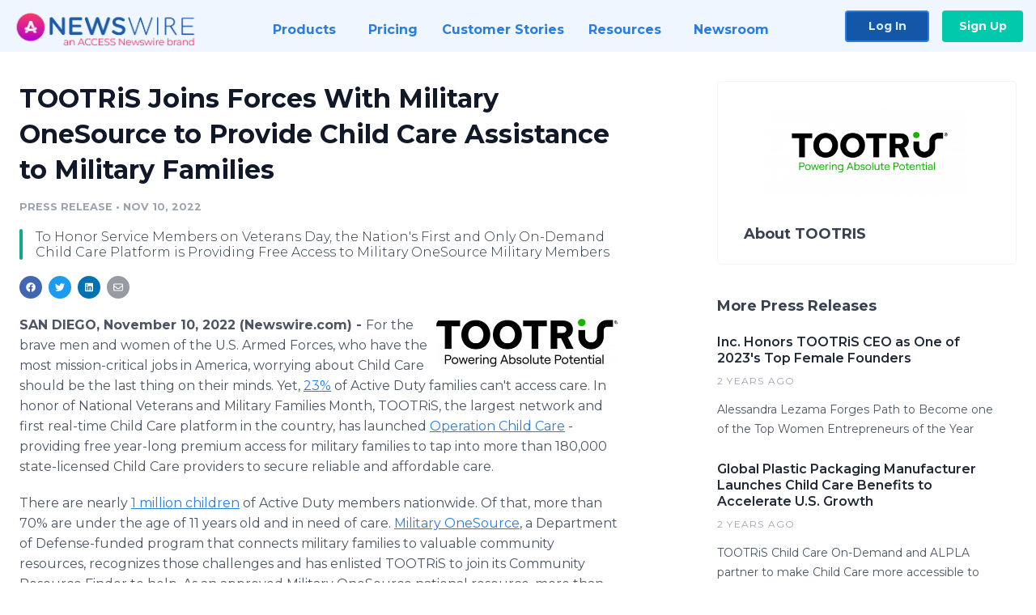

--- FILE ---
content_type: text/html; charset=utf-8
request_url: https://www.newswire.com/news/tootris-joins-forces-with-military-onesource-to-provide-child-care-21872759
body_size: 11123
content:

<!DOCTYPE html>
<html lang="en" class="newswire website bs4
                ">
<head>

    <meta name="csrf-token" content="0xen4GScsqcqCkOiaT143YqD8lGZ7VdXsK4FrFdh" />
    <meta charset="utf-8" />
    <meta name="viewport" content="width=device-width, initial-scale=1" />
    <base href="https://www.newswire.com/" />

    
    <title>
                                    TOOTRiS Joins Forces With Military OneSource to Provide Child Care Assistance to Military Families |
                                    Newswire
            </title>

    
    
    
            <link rel="canonical" href="https://www.newswire.com/news/tootris-joins-forces-with-military-onesource-to-provide-child-care-21872759" />
        <meta name="twitter:card" content="summary_large_image" />
    <meta name="twitter:title" content="TOOTRiS Joins Forces With Military OneSource to Provide Child Care Assistance to Military Families" />
    <meta name="twitter:description" content="To Honor Service Members on Veterans Day, the Nation's First and Only On-Demand Child Care Platform is Providing Free Access to Military OneSource Military Members" />

    <meta property="og:url" content="https://www.newswire.com/news/tootris-joins-forces-with-military-onesource-to-provide-child-care-21872759" />
    <meta property="og:title" content="TOOTRiS Joins Forces With Military OneSource to Provide Child Care Assistance to Military Families" />
    <meta property="og:description" content="To Honor Service Members on Veterans Day, the Nation's First and Only On-Demand Child Care Platform is Providing Free Access to Military OneSource Military Members" />
    <meta property="fb:app_id" content="586234651427775" />

    
    
                            <meta name="twitter:image" content="https://cdn.nwe.io/files/x/b8/07/e8faac37bedef7d80c4390418a19.jpg" />
        <meta property="og:image" content="https://cdn.nwe.io/files/x/b8/07/e8faac37bedef7d80c4390418a19.jpg" />
        <meta property="og:image:width" content="1200" />
        <meta property="og:image:height" content="628" />
    
    <meta name="description" content="To Honor Service Members on Veterans Day, the Nation's First and Only On-Demand Child Care Platform is Providing Free Access to Military OneSource Military Members" />
    <meta name="keywords" content="Air Force, Armed Forces, Army, Child Care, Daycare, Marines, Military, Navy, Veterans, Veterans Day" />


    <link rel="preconnect" href="https://fonts.googleapis.com"> 
<link rel="preconnect" href="https://fonts.gstatic.com" crossorigin> 
<link rel="stylesheet" href="//fonts.googleapis.com/css?family=Open+Sans:300,400,600,700,800,300italic,400italic,600italic,700italic" />
<link rel="stylesheet" href="//fonts.googleapis.com/css?family=Montserrat:300,400,500,600,700" />

    
    <link rel="stylesheet" href="https://cdn.nwe.io/assets/loader/1e5077fc26cc0d831be279a19a67f0355e65f37b563910d2eb9b3330d6323789.css">

    <!--[if lt IE 9]><script src="https://cdn.nwe.io/assets/loader/8b573b860cec1ce2b310a7f2ab1c405ce8f0ba7faea920a11c29a77ca0b419cd.js" class="js-loader"></script>
<![endif]-->
    <!--[if IE]><meta http-equiv="X-UA-Compatible" content="IE=edge,chrome=1" /><![endif]-->

    <script>

window._defer_callback_jQuery = [];
window._defer_callback = [];

window.$ = function(callback) {
	if (typeof callback === 'function')
		_defer_callback_jQuery.push(callback);
};

window.defer = function(callback) {
	if (typeof callback === 'function')
		_defer_callback.push(callback);
};

// replacement for $(window).on('load', ...);
// that handles the case where window is already loaded
window.deferUntilComplete = function(callback) {
	if (document.readyState !== 'complete')
		return window.addEventListener('load', callback);
	return callback();
};

</script>

    <link href="https://cdn.nwe.io/assets/im/favicon.ico?0587e58ba" type="image/x-icon" rel="shortcut icon" />
    <link href="https://cdn.nwe.io/assets/im/favicon.ico?0587e58ba" type="image/x-icon" rel="icon" />

    <!-- Google Tag Manager -->
<!-- Start GTM Dependency -->
<script>
// Initialize backend session from FullStory session url
window['_fs_ready'] = () => {
    const sessionUrl = FS.getCurrentSessionURL();
    const savedSession = "";

    if (sessionUrl && sessionUrl !== savedSession) {
        const formData = new FormData();
        formData.append('url', sessionUrl);
        fetch("https:\/\/www.newswire.com\/api\/session\/fullstory", {
            method: 'POST',
            body: formData,
            headers: {Accept: 'application/json'}
        })
        .catch(() => {
            console.warn('Fullstory session error.');
        })
    }
};

</script>
<!-- End GTM Dependency -->
<!-- Google Tag Manager Datalayer-->
<script type="application/javascript">
window.dataLayer = window.dataLayer || [];

dataLayer.push({
    'isUserOnline': false,
    'isAdminOnline': false,
    'isUserPanel': false,
    'brandName': "Newswire",
    'isFullStoryEnabled': false,
    'isCollab': false,
    'isMediaRoom': false,
    'isSalesGeneration': false,
    'isNewswirePlatform': true,
    })
</script>
<!-- Google Tag Manager Datalayer-->

<script>(function(w,d,s,l,i){w[l]=w[l]||[];w[l].push({'gtm.start':
new Date().getTime(),event:'gtm.js'});var f=d.getElementsByTagName(s)[0],
j=d.createElement(s),dl=l!='dataLayer'?'&l='+l:'';j.async=true;j.src=
'https://www.googletagmanager.com/gtm.js?id='+i+dl;f.parentNode.insertBefore(j,f);
})(window,document,'script','dataLayer', "GTM-TKKB8JX");</script>
<!-- End Google Tag Manager -->
    <meta name="google-site-verification" content="q8ryY6fz2fhB9rFoyyhK0b6aq7qYS99CRThypWPaZOA" />

        <link rel="canonical" href="https://www.newswire.com/view/content/tootris-joins-forces-with-military-onesource-to-provide-child-care-21872759" />
    
    <script>

    CKEDITOR_BASEPATH  = "https:\/\/cdn.nwe.io\/assets\/lib\/ckeditor\/";
    NR_USER_ID         = null;
    RELATIVE_URI       = "view\/content\/tootris-joins-forces-with-military-onesource-to-provide-child-care-21872759";
    ASSETS_VERSION     = "0587e58ba";
    IS_DEVELOPMENT     = false;
    IS_PRODUCTION      = true;
    ASSETS_BASE        = "https:\/\/cdn.nwe.io\/assets\/";

    </script>

    
</head>
<body class="relative">
    <!-- Google Tag Manager (noscript) -->
<noscript><iframe src="https://www.googletagmanager.com/ns.html?id=GTM-TKKB8JX"
height="0" width="0" style="display:none;visibility:hidden"></iframe></noscript>
<!-- End Google Tag Manager (noscript) -->
    
    <!--[if lt IE 8]><p class="chromeframe">You are using an <strong>outdated</strong> browser.
    Please <a href="http://browsehappy.com/">upgrade your browser</a> or
    <a href="http://www.google.com/chromeframe/?redirect=true">activate Google Chrome Frame</a>
    to improve your experience.</p><![endif]-->

    <div id="fb-root"></div>
<!-- Start Navigation -->
<div class="nw-navigation-section " data-state="close">
    <link rel="stylesheet" href="https://cdn.nwe.io/assets_v3/css/components/navigation.css?id=0b9eb035dcdc3edca30889d785bedfcf" />
    <header class="nw-navigation">
        <nav class="nw-navigation__nav" aria-label="Main">
            <a class="nw-navigation__brand" href="/">
                <!-- Desktop logo (hidden on mobile) -->
                <img class="nw-navigation__brand-logo--desktop" width="969" height="194" src="https://cdn.nwe.io/assets/im/website_alt/newswire_ANW_logo.png?v=4fa7a5154" alt="Newswire">
                <!-- Mobile logo (hidden on desktop) -->
                <img class="nw-navigation__brand-logo--mobile" width="120" height="24" src="https://cdn.nwe.io/assets/im/website_alt/logo.svg?v=4fa7a5154" alt="Newswire">
            </a>
            <a role="button" aria-label="navigation toggle" tabindex="0" class="nw-navigation__toggle-wrapper">
                <span class="nw-navigation__toggle"></span>
            </a>
            <menu class="nw-navigation__menu">
                <li data-active-listen class="nw-navigation__item parent" data-state="close">
                    <span class="nw-navigation__item-text">
                        <span class="nw-navigation__item-text-title">Products<span class="fal fa-angle-down"></span>
                        </span>
                    </span>
                    <menu class="nw-navigation__subitems">
                        <li class="nw-navigation__subitem">
                            <a class="nw-navigation__subitem-text nw-navigation__icon nw-navigation__icon--pr-distro"
                                href="https://www.newswire.com/press-release-distribution">
                                Press Release Distribution
                            </a>
                        </li>
                        <li class="nw-navigation__subitem">
                            <a class="nw-navigation__subitem-text nw-navigation__icon nw-navigation__icon--puzzle"
                                href="https://www.newswire.com/press-release-optimizer">
                                Press Release Optimizer
                            </a>
                        </li>
                        <li class="nw-navigation__subitem">
                            <a class="nw-navigation__subitem-text nw-navigation__icon nw-navigation__icon--media-suite"
                                href="https://www.newswire.com/media-suite">
                                Media Suite
                            </a>
                        </li>
                        <li class="nw-navigation__subitem">
                            <a class="nw-navigation__subitem-text nw-navigation__icon nw-navigation__icon--media-db"
                                href="https://www.newswire.com/media-database">
                                Media Database
                            </a>
                        </li>
                        <li class="nw-navigation__subitem">
                            <a class="nw-navigation__subitem-text nw-navigation__icon nw-navigation__icon--media-pitching"
                                href="https://www.newswire.com/media-pitching">
                                Media Pitching
                            </a>
                        </li>
                        <li class="nw-navigation__subitem">
                            <a class="nw-navigation__subitem-text nw-navigation__icon nw-navigation__icon--media-monitoring"
                                href="https://www.newswire.com/media-monitoring">
                                Media Monitoring
                            </a>
                        </li>
                        <li class="nw-navigation__subitem">
                            <a class="nw-navigation__subitem-text nw-navigation__icon nw-navigation__icon--analytics"
                                href="https://www.newswire.com/analytics">
                                Analytics
                            </a>
                        </li>
                        <li class="nw-navigation__subitem">
                            <a class="nw-navigation__subitem-text nw-navigation__icon nw-navigation__icon--newsrooms"
                                href="https://www.newswire.com/media-room">
                                Media Room
                            </a>
                        </li>
                    </menu>
                </li>

                <li data-active-listen class="nw-navigation__item">
                    <a class="nw-navigation__item-text" href="https://www.newswire.com/pricing">
                    <span class="nw-navigation__item-text-title">Pricing</span></a>
                </li>

                <li data-active-listen class="nw-navigation__item">
                    <a class="nw-navigation__item-text" href="https://www.newswire.com/customer-success-stories">
                    <span class="nw-navigation__item-text-title">Customer Stories</span></a>
                </li>

                <li data-active-listen class="nw-navigation__item parent" data-state="close">
                    <span class="nw-navigation__item-text">
                        <span class="nw-navigation__item-text-title">Resources<span class="fal fa-angle-down"></span></span>
                    </span>
                    <menu class="nw-navigation__subitems">
                        <li class="nw-navigation__subitem">
                            <a class="nw-navigation__subitem-text nw-navigation__icon nw-navigation__icon--education"
                                href="https://www.newswire.com/resources">
                                Education
                            </a>
                        </li>
                        <li class="nw-navigation__subitem">
                            <a class="nw-navigation__subitem-text nw-navigation__icon nw-navigation__icon--blog"
                                href="https://www.newswire.com/blog">
                                Blog
                            </a>
                        </li>
                        <li class="nw-navigation__subitem">
                            <a class="nw-navigation__subitem-text nw-navigation__icon nw-navigation__icon--planner"
                                href="https://www.newswire.com/planner/intro">
                                PR & Earned Media Planner
                            </a>
                        </li>
                        <li class="nw-navigation__subitem">
                            <a class="nw-navigation__subitem-text nw-navigation__icon nw-navigation__icon--journalists"
                                href="https://www.newswire.com/journalists">
                                For Journalists
                            </a>
                        </li>
                        <li class="nw-navigation__subitem">
                            <a class="nw-navigation__subitem-text nw-navigation__icon nw-navigation__icon--feed"
                                href="https://www.newswire.com/feeds">
                                RSS Feeds
                            </a>
                        </li>
                        <li class="nw-navigation__subitem">
                            <a class="nw-navigation__subitem-text nw-navigation__icon nw-navigation__icon--support"
                                href="mailto:support@newswire.com">
                                Support
                            </a>
                        </li>
                    </menu>
                </li>

                <li data-active-listen class="nw-navigation__item">
                    <a class="nw-navigation__item-text" href="https://www.newswire.com/newsroom">
                    <span class="nw-navigation__item-text-title">Newsroom</span></a>
                </li>

                <li class="nw-navigation__item buttons">
                    <a class="nw-navigation__item-text login" href="https://app.accessnewswire.com/login/newswire">Log In</a>
                    <a class="nw-navigation__item-text signup" href="https://app.accessnewswire.com/login/newswire">Sign Up</a>
                </li>
            </menu>
        </nav>
    </header>

    
    <script type="application/javascript">
        (() => {

            // setTimeout to remove from current blocking stack to allow content/scripts to load prior
            setTimeout(() => {
                initNavActiveFunctionality();
                initNavToggleFunctionality();
            });

            /**
             * Active menu item based on the url and toggle submenu
             *
             * @return  void
             */
            function initNavActiveFunctionality() {
                const pageUrl = window.location.href;
                Array.from(document.querySelectorAll('[data-active-listen]')).forEach(element => {
                    handleActiveElement(element, pageUrl);
                });
            }

            /**
             * Active sandwich icon and submenu click functionality
             *
             * @return  void
             */
            function initNavToggleFunctionality() {
                // Responsive sandwich icon click functionality
                setToggleState('.nw-navigation__toggle-wrapper', '.nw-navigation-section');
                // Responsive submenu click functionality
                setToggleState('.nw-navigation__item.parent');
            }

            /**
             * Set the element class to is-active if it contains one or more link to the current page
             *
             * @param  {HTMLElement} element The element holding possible links
             * @param  {string} pageUrl The page url string
             * @return  void
             */
            function handleActiveElement(element, pageUrl) {
                let isActive;
                for (const link of [...element.querySelectorAll('a')]) {
                    isActive = false;
                    if (!link.href) {
                        console.error('There should be at least one valid link under elements with data-active-listen attribute');
                        return;
                    }
                    // Newsroom submenu edge cases
                    if (element.className.includes('nw-subnavigation__item')
                        && link.pathname === '/newsroom'
                        && /\/newsroom\/./.test(pageUrl)
                        && !pageUrl.includes('/newsroom/page')) {

                        continue;
                    }

                    // All other links
                    if (pageUrl.includes(link.href)
                        && !pageUrl.includes(`${link.href}-`)
                        && !pageUrl.includes(`${link.href}_`)) {

                        isActive = true;
                        link.classList.add('is-active');
                        break;
                    }
                }

                if (isActive) {
                    element.classList.add('is-active');
                }
            }


            /**
             * Toggle open|close states
             *
             * @param  {string} clickElement The element watching for the event
             * @param  {string|null} stateElement The element holding the state, null when state and event element are the same
             * @return  void
             */
            function setToggleState(clickElementSelector, stateElementSelector = null) {
                const stateElements = [];
                for (const clickElement of [...document.querySelectorAll(clickElementSelector)]) {
                    const stateElement = stateElementSelector ? document.querySelector(stateElementSelector) : clickElement;
                    if (!stateElement) {
                        return;
                    }
                    stateElements.push(stateElement);
                    clickElement.addEventListener('mousedown', () => {
                        stateElements.forEach(element => {
                            if (element && element !== stateElement) {
                                element.dataset.state = 'close';
                            }
                        });
                        stateElement.dataset.state = stateElement.dataset.state === 'open' ? 'close' : 'open';
                    });
                }
            }

        })();
    </script>
</div>
<!-- End Navigation -->
<div class="main-content">

        
    <section class="content-view">

        <div id="cv-container" class="content-type-pr">
                <main role="main">
    <section class="pr-section ">
        <div class="pr-body-wrapper">
            <article class="pr-body">
                <div id="feedback">
</div>
                
                
                <h1 class="article-header">TOOTRiS Joins Forces With Military OneSource to Provide Child Care Assistance to Military Families</h1>

                <div class="article-info">
        <span class="ai-category">Press Release</span>
    <span class="dash">•</span>
        <span class="ai-date">
                                                    Nov 10, 2022                        </span>
</div>
                                    <section class="content-summary">
                        To Honor Service Members on Veterans Day, the Nation's First and Only On-Demand Child Care Platform is Providing Free Access to Military OneSource Military Members                    </section>
                
                <link rel="stylesheet" href="https://cdn.nwe.io/assets_v3/css/components/content-share.css?id=b7b38a2f11903377764d63cfacf2a9e6" />
<nav class="content-share">
    <ul class="content-share__list ">
            <li class="content-share__list-item content-share__list-item--facebook"
            onclick="window.open(&#039;https://www.facebook.com/share.php?u=https://www.newswire.com/news/tootris-joins-forces-with-military-onesource-to-provide-child-care-21872759&#039;, &#039;_blank&#039;, &#039;toolbar=0,status=0,width=626,height=436&#039;)">
            <a target="_blank"
                title="Share with facebook"
                href=" #"
                aria-label="Share: facebook">
            </a>
        </li>
            <li class="content-share__list-item content-share__list-item--twitter"
            onclick="window.open(&#039;https://twitter.com/intent/tweet?text=TOOTRiS%20Joins%20Forces%20With%20Military%20OneSource%20to%20Provide%20Child%20Care%20Assistance%20to%20Military%20Families+https://www.newswire.com/news/tootris-joins-forces-with-military-onesource-to-provide-child-care-21872759&#039;, &#039;_blank&#039;, &#039;toolbar=0,status=0,width=626,height=436&#039;)">
            <a target="_blank"
                title="Share with twitter"
                href=" #"
                aria-label="Share: twitter">
            </a>
        </li>
            <li class="content-share__list-item content-share__list-item--linkedin"
            onclick="window.open(&#039;https://www.linkedin.com/sharing/share-offsite/?url=https://www.newswire.com/news/tootris-joins-forces-with-military-onesource-to-provide-child-care-21872759&#039;, &#039;_blank&#039;, &#039;toolbar=0,status=0,width=626,height=436&#039;)">
            <a target="_blank"
                title="Share with linkedin"
                href=" #"
                aria-label="Share: linkedin">
            </a>
        </li>
            <li class="content-share__list-item content-share__list-item--email"
            onclick="">
            <a target="_blank"
                title="Share with email"
                href=" mailto:?subject=TOOTRiS%20Joins%20Forces%20With%20Military%20OneSource%20to%20Provide%20Child%20Care%20Assistance%20to%20Military%20Families&amp;body=https://www.newswire.com/news/tootris-joins-forces-with-military-onesource-to-provide-child-care-21872759"
                aria-label="Share: email">
            </a>
        </li>
        </ul>
</nav>

                                    
                                        <a href="https://cdn.nwe.io/files/x/74/5d/c017244cedd194a351168afe8536.jpg"
                        class="use-lightbox feature-media feature-media--thumbnail"
                        data-alt="TOOTRiS"
                        data-caption="Child Care On-Demand"
                        content="https://cdn.nwe.io/files/x/74/5d/c017244cedd194a351168afe8536.jpg"
                        title="TOOTRiS">

                        <img src="https://cdn.nwe.io/files/x/18/2c/e1824762691be8c7a286af6a319e.jpg"
                            alt="TOOTRiS"
                            class="feature-media__img"
                            width="450"
                            height="117"/>
                    </a>
                                    
                <div class="pr-html">
                    <p>    <strong class="date-line">
        SAN DIEGO, November 10, 2022 (Newswire.com)
        -
    </strong>For the brave men and women of the U.S. Armed Forces, who have the most mission-critical&nbsp;jobs in America, worrying about Child Care should be the last thing on their minds. Yet, <a href="https://stats.nwe.io/x/html?final=aHR0cHM6Ly9td2kudXNtYS5lZHUvY2FyaW5nLWZvci1jaGlsZHJlbi1hbmQtcmV0YWluaW5nLWZhbWlsaWVzLXRoZS1nYXBzLWluLW1pbGl0YXJ5LWNoaWxkLWNhcmUv&amp;sig=EyttDf9bNa0dEUWYQHiD3ZJOSli4kFTAVnHwUbVCumo7t_wWvjZ2mC4dGDiGGZO-aoNPnDyIO0TIeSEpLAQ6Ig&amp;hit%2Csum=WyIzcTFnaXEiLCIzcTFnaXIiLCIzcTFnaXMiXQ" rel="nofollow" target="_blank">23%</a> of Active Duty families can't access care. In honor of National Veterans and Military Families Month, TOOTRiS, the largest network and first real-time Child Care platform in the country, has launched <a href="https://stats.nwe.io/x/html?final=aHR0cHM6Ly9pbmZvLnRvb3RyaXMuY29tL29jYy8&amp;sig=34_8XmVAsVW716SBlB-tFb5AyxIoJY_NJe3NRE1cQOz3KH5v2Weg3b8EseD1qcR8L30U65lIUsi9VDoz_ByePA&amp;hit%2Csum=WyIzcTFnaXQiLCIzcTFnaXUiLCIzcTFnaXMiXQ" rel="nofollow" target="_blank">Operation Child Care</a> - providing free year-long premium access for military families to tap into more than 180,000 state-licensed Child Care providers to secure reliable and affordable care.</p>
<p>There are nearly <a href="https://stats.nwe.io/x/html?final=aHR0cHM6Ly9kb3dubG9hZC5taWxpdGFyeW9uZXNvdXJjZS5taWwvMTIwMzgvTU9TL0luZm9ncmFwaGljLzIwMjAtZGVtb2dyYXBoaWNzLWFjdGl2ZS1kdXR5LWZhbWlsaWVzLnBkZg&amp;sig=M1U_pDiYTXKgqaLxmjBn2fcn-64e9chqQwH5dVrDQKq0-B7dObXJUal9ZwUF2FV0bHI9vnoiCtP_y5Zt4bsjeQ&amp;hit%2Csum=WyIzcTFnaXYiLCIzcTFnaXciLCIzcTFnaXMiXQ" rel="nofollow" target="_blank">1 million children</a> of Active Duty members nationwide. Of that, more than 70% are under the age of 11 years old and in need of care. <a href="https://stats.nwe.io/x/html?final=aHR0cHM6Ly93d3cubWlsaXRhcnlvbmVzb3VyY2UubWlsLw&amp;sig=qtIHO_11kJIOOcpPbVD3BNrtYEva_5YrnoNw_QsAC_d859Wp3mQT_5RoUUGLL3xiVFI7e5NvrIAcc3V-jfYNEg&amp;hit%2Csum=WyIzcTFnaXgiLCIzcTFnaXkiLCIzcTFnaXMiXQ" rel="nofollow" target="_blank">Military OneSource</a>, a Department of Defense-funded program that connects military families to valuable community resources, recognizes those challenges and has enlisted TOOTRiS to join its Community Resource Finder to help. As an approved Military OneSource national resource, more than 500,000 active duty and 300,000 Reservists will now be able to easily find and access TOOTRiS' premium services free of charge.&nbsp;</p><p>"We tie every resource back to 'what gives our members peace of mind?'" said Steven Darbyshire, Military OneSource Consultant. "There isn't a more important decision a parent can make than placing their child in care. TOOTRiS provides all the options and resources needed for every parent to enroll in the best program based on their specific requirements."&nbsp;</p><p>Starting Nov. 11, Veterans Day, TOOTRiS will be giving military families nationwide free premium memberships, allowing them to tap into the country's largest Child Care network with more than 180,000 providers nationwide. Through TOOTRiS, military families will now be able to: &nbsp;</p>
<ul>
<li>Search for 24/7 Child Care near their home, base, or work.</li>
<li>Use more than 100 filters to narrow the search to exact needs.</li>
<li>See each program's availability in real-time without the need to call.</li>
<li>Find temporary slots and drop-ins - all accessible for free online via a desktop, tablet, or mobile app.</li>
</ul>
<p>"Military members and their families sacrifice so much for our country," said Alessandra Lezama, TOOTRiS CEO and select member of the <a href="https://stats.nwe.io/x/html?final=aHR0cHM6Ly93d3cuc3Ryb25nbmF0aW9uLm9yZy9yZWFkeW5hdGlvbi9jZW8tdGFzay1mb3JjZS1vbi1lYXJseS1jaGlsZGhvb2Q&amp;sig=fdYeW6J1Ib9NpMkn0EPbTAhrFC-6GsLsOV_e2mwpTBHZ4aJK-KyJn6d5aXK0GZyCGyCqax-XWr66GfglfT4SFQ&amp;hit%2Csum=WyIzcTFnaXoiLCIzcTFnajAiLCIzcTFnaXMiXQ" rel="nofollow" target="_blank">ReadyNation CEO Task Force on Early Childhood.</a> "As a San Diego-based company, we see the military ships leave the harbor every month and understand the impact of deployment on those military families. We are so proud and honored to be in a position to connect parents with the best-suited program for their children." &nbsp;</p>
<p><a href="https://stats.nwe.io/x/html?final=aHR0cHM6Ly90b290cmlzLmNvbS8&amp;sig=pUUZaDSAmgH0jmSY428N1oHRJYbvEnT0LywWOM-CNeJPynZ3Ee8pvRYsQSJAPP7YOJukYVZ-UYVgsrufED28eA&amp;hit%2Csum=WyIzcTFnajEiLCIzcTFnajIiLCIzcTFnaXMiXQ" rel="nofollow" target="_blank">TOOTRiS</a> was founded in 2019 to transform Child Care so that every working parent — especially women — has the same opportunity for advancement by having access to affordable, high-quality Child Care; and so that every child, regardless of household income, has the same opportunity to early childhood education that can ensure kindergarten readiness and academic success. &nbsp;</p><p><strong>About TOOTRiS</strong>&nbsp;</p>
<p>TOOTRiS is the first and only universal Child Care platform that converges private and public Child Care stakeholders (Family Child Care homes and Center-based providers, parents, agencies, and employers) into a unified, real-time technology platform enabling employers to offer fully-managed Child Care Benefits to their workforce. TOOTRiS — which has more than 180,000 providers in its nationwide network — helps working parents to connect with providers and transact in real-time, empowering parents - especially women - to secure quality Child Care, while allowing providers to fully monetize their program.&nbsp;</p>

                    <!-- DEPRECATED. We have now removed most scraped content -->
                    
                                            <p class="text-alt">Source: TOOTRiS</p>
                    
                                                        </div>

                                                    <div class="pr-subsection">
                        <h4 class="feature-text">Tags</h4>
                        <ul class="tag-list">
                                                    <li class="tag-list__item">
                                <a href="newsroom/tag/air-force" target="_blank" >Air Force</a>
                            </li>
                                                    <li class="tag-list__item">
                                <a href="newsroom/tag/armed-forces" target="_blank" >Armed Forces</a>
                            </li>
                                                    <li class="tag-list__item">
                                <a href="newsroom/tag/army" target="_blank" >Army</a>
                            </li>
                                                    <li class="tag-list__item">
                                <a href="newsroom/tag/child-care" target="_blank" >Child Care</a>
                            </li>
                                                    <li class="tag-list__item">
                                <a href="newsroom/tag/daycare" target="_blank" >Daycare</a>
                            </li>
                                                    <li class="tag-list__item">
                                <a href="newsroom/tag/marines" target="_blank" >Marines</a>
                            </li>
                                                    <li class="tag-list__item">
                                <a href="newsroom/tag/military" target="_blank" >Military</a>
                            </li>
                                                    <li class="tag-list__item">
                                <a href="newsroom/tag/navy" target="_blank" >Navy</a>
                            </li>
                                                    <li class="tag-list__item">
                                <a href="newsroom/tag/veterans" target="_blank" >Veterans</a>
                            </li>
                                                    <li class="tag-list__item">
                                <a href="newsroom/tag/veterans-day" target="_blank" >Veterans Day</a>
                            </li>
                                                </ul>
                    </div>
                
                                            </article>
        </div>

        <div class="pr-sidebar-wrapper">
            <div class="pr-sidebar">
                                    
                                        <a target="_blank" class="use-lightbox pr-logo-link" href="https://cdn.nwe.io/files/x/ac/37/ba1a853f2e69499aef4084e0aba2.jpeg">
                        <img alt="TOOTRIS"
                            src="https://cdn.nwe.io/files/x/ef/28/d33ad152b3e5e9fe45e4bf1bd900.png" class="pr-logo"
                            width="400"
                            height="175"/>
                    </a>
                                    
                                                            <h4 class="pr-sidebar__title">
                            About TOOTRIS                                                    </h4>
                    
                                    

                            </div>
                        <hr class="pr-subsection__hr sm-only"/>
            <h4 class="pr-sidebar__title">More Press Releases</h4>
                <link rel="stylesheet" href="https://cdn.nwe.io/assets_v3/css/components/related-prs.css?id=6740cc11aaae4a2d46abbc54b572855b" />
<ul class="related-prs">
    <li class="related-prs__item">
        <a class="related-prs__link"
            href="https://www.newswire.com/news/inc-honors-tootris-ceo-as-one-of-2023s-top-female-founders-22003242"
            target="_blank"
            rel="noopener noreferrer">
            <h5 class="related-prs__title">Inc. Honors TOOTRiS CEO as One of 2023&#039;s Top Female Founders</h5>
            <p class="related-prs__date">2 years ago</p>
            <p class="related-prs__summary">Alessandra Lezama Forges Path to Become one of the Top Women Entrepreneurs of the Year</p>
        </a>
    </li>
    <li class="related-prs__item">
        <a class="related-prs__link"
            href="https://www.newswire.com/news/global-plastic-packaging-manufacturer-launches-child-care-benefits-to-21978484"
            target="_blank"
            rel="noopener noreferrer">
            <h5 class="related-prs__title">Global Plastic Packaging Manufacturer Launches Child Care Benefits to Accelerate U.S. Growth</h5>
            <p class="related-prs__date">2 years ago</p>
            <p class="related-prs__summary">TOOTRiS Child Care On-Demand and ALPLA partner to make Child Care more accessible to new and current employees.</p>
        </a>
    </li>
    <li class="related-prs__item">
        <a class="related-prs__link"
            href="https://www.newswire.com/news/nations-first-and-only-real-time-child-care-technology-platform-named-21970626"
            target="_blank"
            rel="noopener noreferrer">
            <h5 class="related-prs__title">Nation&#039;s First and Only Real-Time Child Care Technology Platform Named Among Fast Company&#039;s &#039;Most Innovative&#039;</h5>
            <p class="related-prs__date">2 years ago</p>
            <p class="related-prs__summary">TOOTRiS technology enables employers to seamlessly offer Child Care Benefits to their workforce while bringing parents to the doorstep of affordable licensed programs and increasing the supply of child care providers nationwide</p>
        </a>
    </li>
</ul>
                    </div>
    </section>
</main>

<script type="application/ld+json">
    {"@context":"https:\/\/schema.org","@type":"NewsArticle","headline":"TOOTRiS Joins Forces With Military OneSource to Provide Child Care Assistance to Military Families","image":["https:\/\/cdn.nwe.io\/files\/x\/b0\/c6\/ca6c4abeb0e89e8bf6a4e3606385.jpg"],"datePublished":"2022-11-10T14:15:05.000000Z","dateModified":"2022-11-10T14:15:05.000000Z","articleBody":"\n\u003Cp\u003EFor the brave men and women of the U.S. Armed Forces, who have the most mission-critical\u00a0jobs in America, worrying about Child Care should be the last thing on their minds. Yet, \u003Ca href=\u0022https:\/\/mwi.usma.edu\/caring-for-children-and-retaining-families-the-gaps-in-military-child-care\/\u0022\u003E23%\u003C\/a\u003E of Active Duty families can\u0027t access care. In honor of National Veterans and Military Families Month, TOOTRiS, the largest network and first real-time Child Care platform in the country, has launched \u003Ca href=\u0022https:\/\/info.tootris.com\/occ\/\u0022\u003EOperation Child Care\u003C\/a\u003E - providing free year-long premium access for military families to tap into more than 180,000 state-licensed Child Care providers to secure reliable and affordable care.\u003C\/p\u003E\n\u003Cp\u003EThere are nearly \u003Ca href=\u0022https:\/\/download.militaryonesource.mil\/12038\/MOS\/Infographic\/2020-demographics-active-duty-families.pdf\u0022\u003E1 million children\u003C\/a\u003E of Active Duty members nationwide. Of that, more than 70% are under the age of 11 years old and in need of care. \u003Ca href=\u0022https:\/\/www.militaryonesource.mil\/\u0022\u003EMilitary OneSource\u003C\/a\u003E, a Department of Defense-funded program that connects military families to valuable community resources, recognizes those challenges and has enlisted TOOTRiS to join its Community Resource Finder to help. As an approved Military OneSource national resource, more than 500,000 active duty and 300,000 Reservists will now be able to easily find and access TOOTRiS\u0027 premium services free of charge.\u00a0\u003Cbr\u003E\u00a0\u003Cbr\u003E\u0022We tie every resource back to \u0027what gives our members peace of mind?\u0027\u0022 said Steven Darbyshire, Military OneSource Consultant. \u0022There isn\u0027t a more important decision a parent can make than placing their child in care. TOOTRiS provides all the options and resources needed for every parent to enroll in the best program based on their specific requirements.\u0022\u00a0\u003Cbr\u003E\u00a0\u003Cbr\u003EStarting Nov. 11, Veterans Day, TOOTRiS will be giving military families nationwide free premium memberships, allowing them to tap into the country\u0027s largest Child Care network with more than 180,000 providers nationwide. Through TOOTRiS, military families will now be able to: \u00a0\u003C\/p\u003E\n\u003Cul\u003E\n\u003Cli\u003ESearch for 24\/7 Child Care near their home, base, or work.\u003C\/li\u003E\n\u003Cli\u003EUse more than 100 filters to narrow the search to exact needs.\u003C\/li\u003E\n\u003Cli\u003ESee each program\u0027s availability in real-time without the need to call.\u003C\/li\u003E\n\u003Cli\u003EFind temporary slots and drop-ins - all accessible for free online via a desktop, tablet, or mobile app.\u003C\/li\u003E\n\u003C\/ul\u003E\n\u003Cp\u003E\u0022Military members and their families sacrifice so much for our country,\u0022 said Alessandra Lezama, TOOTRiS CEO and select member of the \u003Ca href=\u0022https:\/\/www.strongnation.org\/readynation\/ceo-task-force-on-early-childhood\u0022\u003EReadyNation CEO Task Force on Early Childhood.\u003C\/a\u003E \u0022As a San Diego-based company, we see the military ships leave the harbor every month and understand the impact of deployment on those military families. We are so proud and honored to be in a position to connect parents with the best-suited program for their children.\u0022 \u00a0\u003C\/p\u003E\n\u003Cp\u003E\u003Ca href=\u0022https:\/\/tootris.com\/\u0022\u003ETOOTRiS\u003C\/a\u003E was founded in 2019 to transform Child Care so that every working parent \u2014 especially women \u2014 has the same opportunity for advancement by having access to affordable, high-quality Child Care; and so that every child, regardless of household income, has the same opportunity to early childhood education that can ensure kindergarten readiness and academic success. \u00a0\u003Cbr\u003E\u003Cbr\u003E\u003Cstrong\u003EAbout TOOTRiS\u003C\/strong\u003E\u00a0\u003C\/p\u003E\n\u003Cp\u003ETOOTRiS is the first and only universal Child Care platform that converges private and public Child Care stakeholders (Family Child Care homes and Center-based providers, parents, agencies, and employers) into a unified, real-time technology platform enabling employers to offer fully-managed Child Care Benefits to their workforce. TOOTRiS \u2014 which has more than 180,000 providers in its nationwide network \u2014 helps working parents to connect with providers and transact in real-time, empowering parents - especially women - to secure quality Child Care, while allowing providers to fully monetize their program.\u00a0\u003C\/p\u003E\n","author":{"0":{"@type":"Organization","name":"TOOTRIS"},"url":"https:\/\/tootris.com"},"publisher":{"@type":"Organization","name":"Newswire","logo":{"@type":"ImageObject","url":"https:\/\/cdn.nwe.io\/assets\/im\/website_alt\/logo.svg?v=4fa7a5154"}}}</script>

<script>

    var image = new Image();
    image.src = "https:\/\/stats.nwe.io\/x\/im?ref=WyIzcTFnaW8iXQ&hit%2Csum=WyIzMnpwcW0iLCIzMnp0eXQiLCIzcTFnaW8iXQ";

</script>


            </div>
        
    </section>
    
</div>        <!-- Start Footer -->
<link rel="stylesheet" href="https://cdn.nwe.io/assets_v3/css/components/footer.css?id=1d499140ec3ac8fe22ced716c28872f6" />
<footer class="nw-footer" id="nw-footer">
    <div class="nw-footer__wrapper">
        <div class="nw-footer__top">
            <div class="nw-footer__top-left">
                <img width="189" height="24" class="nw-footer__logo" src="https://cdn.nwe.io/assets/im/website_alt/logo.svg?v=4fa7a5154" alt="Newswire">
            </div>
            <div class="nw-footer__top-right">
                                    <div class="nw-footer__pr-guide-wrapper">
                        <div class="nw-footer__pr-guide">
                            <a href="/contact">
                                <button type="button" class="nw-footer__pr-guide__button">Free PR Guide</button>
                            </a>
                        </div>
                    </div>
                            </div>
        </div>
                    <div class="nw-footer__menu">
                <section class="nw-footer__menu-column">
                    <h4 class="nw-footer__menu-heading">Products</h4>
                    <menu class="nw-footer__menu-items">
                        <li><a href="https://www.newswire.com/press-release-distribution">Press Release Distribution</a></li>
                        <li><a href="https://www.newswire.com/financial-distribution">Financial Distribution</a></li>
                        <li><a href="https://www.newswire.com/media-suite">Media Suite</a></li>
                        <li><a href="https://www.newswire.com/media-database">Media Database</a></li>
                        <li><a href="https://www.newswire.com/media-pitching">Media Pitching</a></li>
                        <li><a href="https://www.newswire.com/media-monitoring">Media Monitoring</a></li>
                        <li><a href="https://www.newswire.com/analytics">Analytics</a></li>
                        <li><a href="https://www.newswire.com/media-room">Media Room</a></li>
                        <li><a href="https://www.newswire.com/customer-success">Customer Success</a></li>
                        <li><a href="https://www.newswire.com/press-release-optimizer">Press Release Optimizer</a></li>
                    </menu>
                </section>
                <section class="nw-footer__menu-column">
                    <h4 class="nw-footer__menu-heading">Company</h4>
                    <menu class="nw-footer__menu-items">
                        <li><a href="https://www.newswire.com/about">About Us</a></li>
                        <li><a href="https://www.newswire.com/blog">Blog</a></li>
                        <li><a href="https://www.newswire.com/customer-success-stories">Customer Stories</a></li>
                        <li><a href="https://mediaroom.newswire.com/">Our Media Room</a></li>
                    </menu>
                </section>
                <section class="nw-footer__menu-column">
                    <h4 class="nw-footer__menu-heading">Resources</h4>
                    <menu class="nw-footer__menu-items">
                        <li><a href="https://www.newswire.com/resources">Resource Center</a></li>
                        <li><a href="https://www.newswire.com/journalists">For Journalists</a></li>
                        <li><a href="https://www.newswire.com/newsroom">Newsroom</a></li>
                        <li><a href="https://www.newswire.com/planner">PR and Earned Media Planner</a></li>
                        <li><a href="https://www.newswire.com/feeds">RSS Feeds</a></li>
                        <li><a href="https://www.newswire.com/media-outlets">Media Outlets</a></li>
                    </menu>
                </section>
                <section class="nw-footer__menu-column">
                    <h4 class="nw-footer__menu-heading">Support</h4>
                    <menu class="nw-footer__menu-items">
                        <li><a href="https://www.newswire.com/contact">Contact Us</a></li>
                        <li><a href="mailto:support@newswire.com">Email Support</a></li>
                    </menu>
                </section>
            </div>
                <div class="nw-footer__bottom">
            <div class="nw-footer__bottom-column">
                <div class="nw-footer__bottom-copy">
                    &copy; 2005 - 2026 Newswire
                </div>
            </div>
            <div class="nw-footer__bottom-column">
                <menu class="nw-footer__bottom-social">
                    <li><a class="nw-footer__facebook" href="https://www.facebook.com/inewswire" aria-label="Facebook" rel="noopener" target="_blank"></a></li>
                    <li><a class="nw-footer__twitter" href="https://twitter.com/inewswire" aria-label="Twitter" rel="noopener" target="_blank"></a></li>
                    <li><a class="nw-footer__linkedin" href="https://www.linkedin.com/company/newswire-com" aria-label="LinkedIn" rel="noopener" target="_blank"></a></li>
                    <li><a class="nw-footer__instagram" href="https://www.instagram.com/newswirecom/" aria-label="Instagram" rel="noopener" target="_blank"></a></li>
                </menu>
            </div>
            <div class="nw-footer__bottom-column">
                <menu class="nw-footer__links nw-footer__links--bottom">
                    <li><a href="https://www.newswire.com/terms-of-service">Terms of Service</a></li>
                    <li><a href="https://www.newswire.com/privacy-policy">Privacy</a></li>
                    <li><a href="https://uptime.com/devices/services/60826/f23c95798372fa7b">Uptime</a></li>
                </menu>
            </div>
        </div>
    </div>
    <div class="nw-footer__background"></div>
</footer>
    </section>

    <script> window.$ = undefined; </script>

<script src="https://cdn.nwe.io/assets/loader/1291da06c98fc2806518ad5ccc132f1a3b2403f5b2e7bcf4cb6d9979791d24de.js" class="js-loader"></script>

<script>


if (typeof $ !== 'undefined') {

    window.$window = $(window);
    window.$document = $(document);

    window.deferUntilComplete(function() {

        var oldEventAdd = $.event.add;

        // Intercept $(window).on('load') call and
        // execute the callback immediately if the
        // window has already loaded.
        $.event.add = function( elem, types ) {

            // This misses the multiple-types case but that seems awfully rare
            if (elem === window && types === 'load' && window.document.readyState === 'complete') {
                if (typeof arguments[2] === 'function')
                    arguments[2].call(this);
            }

            return oldEventAdd.apply(this, arguments);

        };

    });
}

</script>

    <script src="https://cdn.nwe.io/assets/loader/01825c035723cc67607591c4693a4958317dd23c1980503a552ef6c803384f31.js" class="js-loader"></script>

    <!--[if lt IE 9]>
    <script src="https://cdn.nwe.io/assets/loader/01825c035723cc67607591c4693a4958317dd23c1980503a552ef6c803384f31.js" class="js-loader"></script>
    <![endif]-->

    <script>

if (window._defer_callback &&
	 window._defer_callback.length) {
	for (var i = 0; i < window._defer_callback.length; i++)
		window._defer_callback[i]();
}

window.defer = function(callback) {
	if (typeof callback === 'function')
		callback();
};

try {
	if (window._defer_callback_jQuery &&
		window._defer_callback_jQuery.length) {
		for (var i = 0; i < window._defer_callback_jQuery.length; i++)
			$(window._defer_callback_jQuery[i]);
	}
}
catch(err) { }

</script>

    <div id="eob">
            </div>
<script defer src="https://static.cloudflareinsights.com/beacon.min.js/vcd15cbe7772f49c399c6a5babf22c1241717689176015" integrity="sha512-ZpsOmlRQV6y907TI0dKBHq9Md29nnaEIPlkf84rnaERnq6zvWvPUqr2ft8M1aS28oN72PdrCzSjY4U6VaAw1EQ==" data-cf-beacon='{"version":"2024.11.0","token":"419f6f5ae088449e83cf87dc2c013fca","server_timing":{"name":{"cfCacheStatus":true,"cfEdge":true,"cfExtPri":true,"cfL4":true,"cfOrigin":true,"cfSpeedBrain":true},"location_startswith":null}}' crossorigin="anonymous"></script>
</body>
</html>
